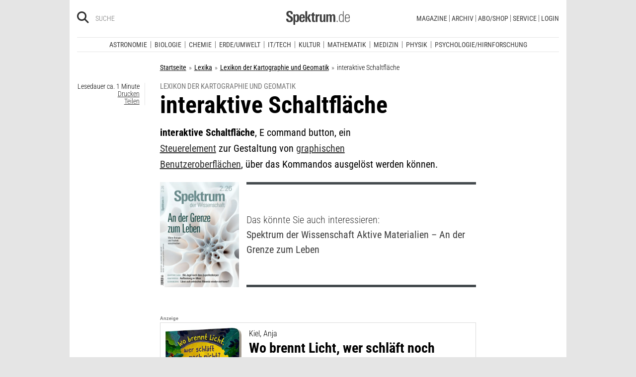

--- FILE ---
content_type: text/css; charset=UTF-8
request_url: https://frontend.poool.fr/engage/_next/static/css/3d3c4efeb4702df6.css
body_size: 25426
content:
*{--junipero-font-family:"DM Sans",sans-serif;--junipero-font-size:16px;--junipero-line-height:1.5;--junipero-titles-font-family:"Visby CF",Helvetica,sans-serif;--junipero-velvet:#5C56DF;--junipero-grapefruit:#EE7674;--junipero-sunglow:#FFB800;--junipero-lime:#7ED496;--junipero-onyx:#1A1A1A;--junipero-tundora:#424242;--junipero-mischka:#DFE1E6;--junipero-slate:#6B778C;--junipero-seashell:#FEFEFE;--junipero-concrete:#F3F3F3;--junipero-alabaster:#FCFCFC;--junipero-velvet-disabled:#D6D4F7;--junipero-velvet-background:#F6F6FD;--junipero-velvet-hover:#807BFC;--junipero-velvet-active:#4d47cb;--junipero-lime-disabled:#eaf8ee;--junipero-lime-background:#F2F9F4;--junipero-lime-hover:#a7e0b7;--junipero-lime-active:#60b678;--junipero-grapefruit-disabled:#fce9e9;--junipero-grapefruit-background:#FAEEEE;--junipero-grapefruit-hover:#f28b89;--junipero-grapefruit-active:#d36664;--junipero-sunglow-disabled:#fff4d6;--junipero-sunglow-background:#FFFAED;--junipero-sunglow-hover:#f9cb55;--junipero-sunglow-active:#ea9a00;--junipero-dark-velvet-disabled:#424078;--junipero-dark-velvet-background:#2A284B;--junipero-dark-velvet-foreground:#3C3886;--junipero-dark-lime-disabled:#51725A;--junipero-dark-lime-background:#202d24;--junipero-dark-lime-foreground:#51845F;--junipero-dark-grapefruit-disabled:#8D5454;--junipero-dark-grapefruit-background:#5E4343;--junipero-dark-grapefruit-foreground:#A45C5C;--junipero-dark-sunglow-disabled:#756333;--junipero-dark-sunglow-background:#4D4634;--junipero-dark-sunglow-foreground:#B2974B;--junipero-nevada:#646873;--junipero-gondola:#1E1E1E;--junipero-backdrop:rgba(243,243,243,0.7);--junipero-backdrop-invisible:rgba(243,243,243,0);--junipero-shadow:rgba(26,26,26,0.1);--junipero-dark-backdrop:rgba(26,26,26,0.7);--junipero-dark-backdrop-invisible:rgba(26,26,26,0);--junipero-dark-shadow:transparent}.junipero{--text-color:var(--junipero-onyx)}.junipero,.junipero input,.junipero textarea{font-family:var(--junipero-font-family);font-size:var(--junipero-font-size);line-height:var(--junipero-line-height);color:var(--text-color)}.junipero,.junipero *,.junipero :after,.junipero :before{outline:none;box-sizing:border-box}@font-face{font-family:junipero-icons;src:url(https://cdn.junipero.design/icons/v1.3.0/junipero-icons.woff2?u3reec) format("woff2");font-weight:400;font-style:normal;font-display:block}.junipero.icon{fill:none}.junipero.icon circle,.junipero.icon path{stroke:var(--icons-color);stroke-width:2px;stroke-linecap:round;stroke-linejoin:round}.junipero-icons{font-family:junipero-icons!important;font-size:24px;speak:never;font-style:normal;font-weight:400;font-variant:normal;text-transform:none;line-height:1;letter-spacing:0;-ms-font-feature-settings:"liga" 1;font-feature-settings:"liga";font-variant-ligatures:discretionary-ligatures;-webkit-font-smoothing:antialiased;-moz-osx-font-smoothing:grayscale}.junipero.secondary{font-size:.875rem}.junipero.info{font-size:.75rem}.junipero.extra{font-size:.625rem}h1.junipero,h2.junipero,h3.junipero,h4.junipero,h5.junipero,h6.junipero{font-weight:600;line-height:var(--junipero-line-height);font-family:var(--junipero-titles-font-family)}h1.junipero{font-size:3.125rem}h2.junipero{font-size:2.5rem}h3.junipero{font-size:2rem}h4.junipero{font-size:1.625rem}h5.junipero{font-size:1.375rem}h6.junipero{font-size:1.25rem}.jp-slide-in-up-appear,.jp-slide-in-up-enter{opacity:0;transform:translate3d(0,10px,0)}.jp-slide-in-up-appear-active,.jp-slide-in-up-enter-active{opacity:1;transform:translateZ(0);transition-property:opacity,transform;transition-timing-function:ease-out;transition-duration:.1s}.jp-slide-in-up-exit{opacity:1;transform:translateZ(0)}.jp-slide-in-up-exit-active{opacity:0;transform:translate3d(0,10px,0);transition-property:opacity,transform;transition-timing-function:ease-out;transition-duration:.1s}.jp-slide-in-down-appear,.jp-slide-in-down-enter{opacity:0;transform:translate3d(0,-10px,0)}.jp-slide-in-down-appear-active,.jp-slide-in-down-enter-active{opacity:1;transform:translateZ(0);transition-property:opacity,transform;transition-timing-function:ease-out;transition-duration:.1s}.jp-slide-in-down-exit{opacity:1;transform:translateZ(0)}.jp-slide-in-down-exit-active{opacity:0;transform:translate3d(0,-10px,0);transition-property:opacity,transform;transition-timing-function:ease-out;transition-duration:.1s}.jp-slide-in-up-menu-enter{opacity:0;transform:translate3d(0,10px,0)}.jp-slide-in-up-menu-enter-active{opacity:1;transform:translateZ(0);transition-property:opacity,transform;transition-timing-function:ease-out;transition-duration:.1s}.jp-slide-in-up-menu-exit{opacity:1;transform:translateZ(0)}.jp-slide-in-up-menu-exit-active{opacity:0;transform:translate3d(0,10px,0);transition-property:opacity,transform;transition-timing-function:ease-out;transition-duration:.1s}.jp-slide-in-down-menu-appear,.jp-slide-in-down-menu-enter{opacity:0;transform:translate3d(0,-10px,0)}.jp-slide-in-down-menu-appear-active,.jp-slide-in-down-menu-enter-active{opacity:1;transform:translateZ(0);transition-property:opacity,transform;transition-timing-function:ease-out;transition-duration:.1s}.jp-slide-in-down-menu-exit{opacity:1;transform:translateZ(0)}.jp-slide-in-down-menu-exit-active{opacity:0;transform:translate3d(0,-10px,0);transition-property:opacity,transform;transition-timing-function:ease-out;transition-duration:.1s}.jp-slide-in-left-modal-enter.junipero.modal .wrapper{background:var(--transition-background-exit)}.jp-slide-in-left-modal-enter.junipero.modal .wrapper .content{transform:translate3d(100%,0,0)}.jp-slide-in-left-modal-enter-active.junipero.modal .wrapper{transition:background .3s ease-in-out;background:var(--transition-background-enter)}.jp-slide-in-left-modal-enter-active.junipero.modal .wrapper .content{transition:transform .3s ease-in-out;transform:translateZ(0)}.jp-slide-in-left-modal-exit.junipero.modal .wrapper{background:var(--transition-background-enter)}.jp-slide-in-left-modal-exit.junipero.modal .wrapper .content{transform:translateZ(0)}.jp-slide-in-left-modal-exit-active.junipero.modal .wrapper{transition:background .3s ease-out;background:var(--transition-background-exit)}.jp-slide-in-left-modal-exit-active.junipero.modal .wrapper .content{transition:transform .3s ease-in-out;transform:translate3d(100%,0,0)}.jp-appear-bounce-modal-appear.junipero.modal .wrapper,.jp-appear-bounce-modal-enter.junipero.modal .wrapper{background:var(--transition-background-exit)}.jp-appear-bounce-modal-appear.junipero.modal .wrapper .content,.jp-appear-bounce-modal-enter.junipero.modal .wrapper .content{opacity:0}.jp-appear-bounce-modal-appear-active.junipero.modal .wrapper,.jp-appear-bounce-modal-enter-active.junipero.modal .wrapper{transition:background .2s ease-out;background:var(--transition-background-enter)}.jp-appear-bounce-modal-appear-active.junipero.modal .wrapper .content,.jp-appear-bounce-modal-enter-active.junipero.modal .wrapper .content{animation:jp-appear-elastic .2s ease-in-out}.jp-appear-bounce-modal-exit.junipero.modal .wrapper{background:var(--transition-background-enter)}.jp-appear-bounce-modal-exit-active.junipero.modal .wrapper{transition:background .2s ease-out;background:var(--transition-background-exit)}.jp-appear-bounce-modal-exit-active.junipero.modal .wrapper .content{animation:jp-disappear-elastic .2s ease-in-out}.jp-slide-in-up-modal-enter.junipero.modal .wrapper{background:var(--transition-background-exit)}.jp-slide-in-up-modal-enter.junipero.modal .wrapper .content{opacity:0;transform:translate3d(0,20px,0)}.jp-slide-in-up-modal-enter-active.junipero.modal .wrapper{background:var(--transition-background-enter);transition:background .15s ease-in-out}.jp-slide-in-up-modal-enter-active.junipero.modal .wrapper .content{opacity:1;transform:translateZ(0);transition:transform .2s ease-in-out .15s,opacity .2s ease-in-out .15s}.jp-slide-in-up-modal-exit.junipero.modal .wrapper{background:var(--transition-background-enter)}.jp-slide-in-up-modal-exit.junipero.modal .wrapper .content{opacity:1;transform:translateZ(0)}.jp-slide-in-up-modal-exit-active.junipero.modal .wrapper{background:var(--transition-background-exit);transition:background .15s ease-in-out .2s}.jp-slide-in-up-modal-exit-active.junipero.modal .wrapper .content{opacity:0;transform:translate3d(0,20px,0);transition:transform .2s ease-in-out,opacity .2s ease-in-out}@keyframes jp-appear-elastic{0%{opacity:0;transform:scale3d(.98,.98,.98)}50%{transform:scale3d(1.05,1.05,1.05)}to{opacity:1;transform:scaleX(1)}}@keyframes jp-disappear-elastic{0%{opacity:1;transform:scaleX(1)}to{opacity:0;transform:scale3d(.95,.95,.95)}}.junipero.abstract{--text-color:var(--junipero-slate);--invalid-color:var(--junipero-grapefruit);display:flex;color:var(--text-color);padding:8px 0;transition:color .2s ease-in-out}.junipero.abstract.invalid{color:var(--invalid-color)}.junipero.alert{--icon-background-color:var(--junipero-concrete);--icons-color:var(--junipero-slate);--title-color:var(--junipero-onyx)}.junipero.alert .card{display:flex;gap:10px;cursor:pointer;padding:10px}.junipero.alert .type-icon{display:flex;align-items:center;justify-content:center;flex:0 0 50px;width:50px;height:50px;border-radius:50%;background:var(--icon-background-color);color:var(--icons-color)}.junipero.alert .content{flex:1 1 auto;margin-top:4px}.junipero.alert .close{flex-shrink:0}.junipero.alert h6{margin:0;color:var(--title-color)}.junipero.alert.primary{--icon-background-color:var(--junipero-velvet-disabled);--title-color:var(--junipero-velvet);--icons-color:var(--junipero-velvet)}.junipero.alert.success{--icon-background-color:var(--junipero-lime-disabled);--title-color:var(--junipero-lime);--icons-color:var(--junipero-lime)}.junipero.alert.warning{--icon-background-color:var(--junipero-sunglow-disabled);--title-color:var(--junipero-sunglow);--icons-color:var(--junipero-sunglow)}.junipero.alert.danger{--icon-background-color:var(--junipero-grapefruit-disabled);--title-color:var(--junipero-grapefruit);--icons-color:var(--junipero-grapefruit)}.junipero.badge{--background-color:var(--junipero-concrete);--text-color:var(--junipero-onyx);background:var(--background-color);color:var(--text-color);border-radius:20px;display:inline-flex;align-items:center;height:20px;justify-content:center;padding:3px 8px;gap:8px;min-width:20px}.junipero.badge.primary{--background-color:var(--junipero-velvet);--text-color:var(--junipero-seashell)}.junipero.badge.danger{--background-color:var(--junipero-grapefruit);--text-color:var(--junipero-seashell)}.junipero.badge.warning{--background-color:var(--junipero-sunglow);--text-color:var(--junipero-seashell)}.junipero.badge.success{--background-color:var(--junipero-lime);--text-color:var(--junipero-seashell)}.junipero.breadcrumb{--main-color:var(--junipero-velvet);--separator-color:var(--junipero-mischka);display:flex;align-items:center;gap:8px}.junipero.breadcrumb a.item{color:inherit}.junipero.breadcrumb .item{display:inline-flex;gap:8px;align-items:center}.junipero.breadcrumb .item:after{content:"/";color:var(--separator-color);display:inline}.junipero.breadcrumb .item:last-child{color:var(--main-color)}.junipero.breadcrumb .item:last-child:after{display:none;content:""}.junipero.breadcrumb a.item{cursor:pointer;text-decoration:none}.junipero.button{--main-color:var(--junipero-mischka);--text-color:var(--junipero-onyx);--border-color:var(--junipero-velvet);--hover-color:var(--junipero-concrete);--active-color:var(--junipero-mischka);display:inline-flex;gap:8px;align-items:center;justify-content:center;padding:8px 20px;border-radius:4px;background:var(--main-color);color:var(--text-color);border:none;outline:none;text-decoration:none;transition:box-shadow .1s ease-in-out,background .1s ease-in-out}.junipero.button:focus-within:not(:disabled):not(.disabled),.junipero.button:focus:not(:disabled):not(.disabled){box-shadow:0 0 0 2px var(--border-color)}.junipero.button:hover:not(:disabled):not(.disabled){background:var(--hover-color)}.junipero.button:active:not(:disabled):not(.disabled){background:var(--active-color)}.junipero.button.disabled,.junipero.button:disabled{opacity:.5;pointer-events:none}.junipero.button.subtle{--main-color:transparent}.junipero.button.primary{--main-color:var(--junipero-velvet);--text-color:var(--junipero-seashell);--border-color:var(--junipero-velvet-hover);--hover-color:var(--junipero-velvet-hover);--active-color:var(--junipero-velvet-active)}.junipero.button.warning{--main-color:var(--junipero-sunglow);--text-color:var(--junipero-seashell);--border-color:var(--junipero-sunglow-hover);--hover-color:var(--junipero-sunglow-hover);--active-color:var(--junipero-sunglow-active)}.junipero.button.danger{--main-color:var(--junipero-grapefruit);--text-color:var(--junipero-seashell);--border-color:var(--junipero-grapefruit-hover);--hover-color:var(--junipero-grapefruit-hover);--active-color:var(--junipero-grapefruit-active)}.junipero.button.success{--main-color:var(--junipero-lime);--text-color:var(--junipero-seashell);--border-color:var(--junipero-lime-hover);--hover-color:var(--junipero-lime-hover);--active-color:var(--junipero-lime-active)}.junipero.button:not(.subtle) .junipero.spinner{--foreground-color:var(--main-color);--background-color:var(--text-color)}.junipero.calendar{--main-color:var(--junipero-velvet);--icons-color:var(--junipero-slate);--text-color:var(--junipero-onyx);--inactive-text-color:var(--junipero-mischka);--selected-text-color:var(--junipero-seashell);--hover-color:var(--junipero-velvet-background);--secondary-text-color:var(--junipero-slate);display:block;min-width:250px}.junipero.calendar .calendar-header{display:flex;align-items:center;justify-content:space-between;margin-bottom:10px}.junipero.calendar .calendar-header .navigation{display:flex;align-items:center;gap:15px}.junipero.calendar .calendar-header .navigation .icon{cursor:pointer}.junipero.calendar .calendar-header .navigation .icon:hover{--icons-color:var(--main-color)}.junipero.calendar .calendar-header .current-month{padding:5px;-webkit-user-select:none;-moz-user-select:none;user-select:none}.junipero.calendar .calendar-body{display:grid;grid-template-columns:repeat(7,1fr);gap:8px}.junipero.calendar .calendar-body .week-day{text-align:center;color:var(--secondary-text-color);-webkit-user-select:none;-moz-user-select:none;user-select:none}.junipero.calendar .calendar-body .day{display:inline;text-align:center;padding:5px 0;border-radius:4px;text-decoration:none;cursor:pointer;-webkit-user-select:none;-moz-user-select:none;user-select:none}.junipero.calendar .calendar-body .day.inactive{color:var(--inactive-text-color);opacity:.5}.junipero.calendar .calendar-body .day.active{color:var(--selected-text-color)}.junipero.calendar .calendar-body .day.disabled,.junipero.calendar .calendar-body .day.inactive.disabled{opacity:.2;pointer-events:none}.junipero.calendar .day{color:var(--text-color)}.junipero.calendar .day:hover{background:var(--hover-color)}.junipero.calendar .day.active{background:var(--main-color)}.junipero.card{--background-color:var(--junipero-seashell);--shadow-color:var(--junipero-shadow);display:block;border-radius:10px;padding:20px;background:var(--background-color);box-shadow:0 4px 30px -7px var(--shadow-color)}.junipero.card.with-list{padding:0}.junipero.card.with-list .junipero.list{width:100%}.junipero.chart{--main-color:var(--junipero-velvet);--secondary-color:var(--junipero-velvet-disabled);--grid-color:var(--junipero-mischka);--axis-text-color:var(--junipero-slate);--gradient-stop-color:rgba(255,255,255,0);--dot-border-color:var(--junipero-seashell);overflow:visible}.junipero.chart .axis .ticks{color:var(--axis-text-color)}.junipero.chart .axis .ticks .tick line{stroke:rgba(0,0,0,0)}.junipero.chart .axis.bottom text{transform:translate(-10px,10px) rotate(-65deg);text-anchor:end}.junipero.chart .grid{pointer-events:none}.junipero.chart .grid line{stroke:var(--grid-color)}.junipero.chart .curve,.junipero.chart .curve .dot{pointer-events:none}.junipero.chart .curve .dot circle{fill:var(--main-color);stroke:var(--dot-border-color);stroke-width:4px}.junipero.chart .curve .line{fill:none;stroke:var(--main-color);stroke-width:4px;stroke-linecap:round}.junipero.chart .curve .area{stroke:none}.junipero.chart .bar .serie rect{fill:var(--main-color)}.junipero.chart .bar .serie:nth-child(2){--main-color:var(--secondary-color)}.junipero.chart .marker{pointer-events:none;stroke:var(--main-color);stroke-width:1px;stroke-dasharray:5px}.junipero.chart-tooltip{pointer-events:none;transform:translateY(-10px)}.junipero.dropdown{display:inline-flex}.junipero.dropdown .menu-inner,.junipero.dropdown-menu .menu-inner{--main-color:var(--junipero-velvet);--secondary-color:var(--junipero-slate);--background-color:var(--junipero-seashell);--border-color:var(--junipero-mischka);--shadow-color:rgba(26,26,26,0.1);--item-background:var(--junipero-velvet-background);padding:10px 0;border-radius:4px;background:var(--background-color);box-shadow:0 0 0 2px var(--border-color),0 4px 30px -7px var(--shadow-color);list-style:none;margin:0;min-width:200px}.junipero.dropdown .menu-inner .dropdown-group,.junipero.dropdown-menu .menu-inner .dropdown-group{margin-bottom:10px}.junipero.dropdown .menu-inner .dropdown-group:last-child,.junipero.dropdown-menu .menu-inner .dropdown-group:last-child{margin-bottom:0}.junipero.dropdown .menu-inner .dropdown-group .group-title,.junipero.dropdown-menu .menu-inner .dropdown-group .group-title{padding:5px 10px;color:var(--secondary-color)}.junipero.dropdown .menu-inner .dropdown-item>.dropdown-link,.junipero.dropdown .menu-inner .dropdown-item>a,.junipero.dropdown-menu .menu-inner .dropdown-item>.dropdown-link,.junipero.dropdown-menu .menu-inner .dropdown-item>a{display:flex;padding:5px 10px;text-decoration:none;cursor:pointer;gap:8px;align-items:center}.junipero.dropdown .menu-inner .dropdown-item.active>.dropdown-link,.junipero.dropdown .menu-inner .dropdown-item.active>a,.junipero.dropdown .menu-inner .dropdown-item:hover>.dropdown-link,.junipero.dropdown .menu-inner .dropdown-item:hover>a,.junipero.dropdown-menu .menu-inner .dropdown-item.active>.dropdown-link,.junipero.dropdown-menu .menu-inner .dropdown-item.active>a,.junipero.dropdown-menu .menu-inner .dropdown-item:hover>.dropdown-link,.junipero.dropdown-menu .menu-inner .dropdown-item:hover>a{background:var(--item-background);color:var(--main-color)}.junipero.infinite-canvas{--dots-color:var(--junipero-mischka);position:relative}.junipero.infinite-canvas.cursor-mode-pan{cursor:grab}.junipero.infinite-canvas.cursor-mode-pan.panning,.junipero.infinite-canvas.cursor-mode-pan.panning .infinite-canvas-content{cursor:grabbing}.junipero.infinite-canvas.cursor-mode-pan .infinite-canvas-content{cursor:grab;pointer-events:none;-webkit-user-select:none;-moz-user-select:none;user-select:none}.junipero.infinite-canvas .infinite-canvas-content{position:relative;z-index:1;overflow:visible}.junipero.infinite-canvas .infinite-canvas-background{position:absolute;inset:0;z-index:0;width:100%;height:100%;pointer-events:none}.junipero.label{--text-color:var(--junipero-slate);--invalid-color:var(--junipero-grapefruit);display:flex;color:var(--text-color);padding:8px 0;transition:color .2s ease-in-out}.junipero.label.invalid{--text-color:var(--invalid-color)}.junipero.list{--column-color:var(--junipero-slate);--icons-color:var(--junipero-slate);--border-color:var(--junipero-mischka);border-spacing:0}.junipero.list tr:last-child td{border:none}.junipero.list td,.junipero.list th{padding:10px 20px;text-align:left;border-bottom:1px solid var(--border-color)}.junipero.list th{font-weight:400}.junipero.list th,.junipero.list th a,.junipero.list th a .junipero{color:var(--column-color)}.junipero.list th a{text-decoration:none;display:flex;align-items:center;gap:4px}.junipero.modal{--background-color:var(--junipero-backdrop);--foreground-color:var(--junipero-seashell);--icons-color:var(--junipero-onyx);--border-color:transparent;--transition-background-exit:var(--junipero-backdrop-invisible);--transition-background-enter:var(--junipero-backdrop);--shadow-color:var(--junipero-shadow);position:fixed;top:0;right:0;bottom:0;left:0;overflow:auto;display:block}.junipero.modal>.wrapper{width:100%;height:100%;position:absolute;z-index:2;padding:50px;background:var(--background-color);overflow:auto;display:flex;align-items:center;justify-content:center}.junipero.modal>.wrapper>.content{width:700px;max-width:100%;background:var(--foreground-color);min-height:500px;position:relative;z-index:3;border:none;border-radius:10px;margin:0 auto;padding:20px;box-shadow:0 0 0 1px var(--border-color),0 4px 30px -7px var(--shadow-color)}.junipero.modal>.wrapper>.content>a.close{display:flex;position:absolute;cursor:pointer;top:10px;right:10px}.junipero.modal.panel>.wrapper{padding:0;justify-content:flex-end;overflow:hidden}.junipero.modal.panel>.wrapper>.content{height:100%;overflow:auto;margin:0;border-radius:0}.junipero.spinner{--background-color:var(--junipero-slate);--foreground-color:var(--junipero-seashell);width:20px;height:20px;border-radius:50%;display:inline-flex;animation:junipero-spinner-rotate .5s linear infinite;background:conic-gradient(from 90deg at 50% 50%,var(--background-color) 0deg,transparent 300deg);position:relative}.junipero.spinner:before{background:var(--foreground-color);width:70%;height:70%;border-radius:50%;content:"";margin:auto;position:absolute;top:50%;left:50%;transform:translate(-50%,-50%);z-index:2}.junipero.spinner.primary{--background-color:var(--junipero-velvet);--foreground-color:var(--junipero-seashell)}.junipero.spinner.warning{--background-color:var(--junipero-sunglow);--foreground-color:var(--junipero-seashell)}.junipero.spinner.danger{--background-color:var(--junipero-grapefruit);--foreground-color:var(--junipero-seashell)}.junipero.spinner.success{--background-color:var(--junipero-lime);--foreground-color:var(--junipero-seashell)}.junipero.spinner.small{width:12px;height:12px}@keyframes junipero-spinner-rotate{0%{transform:rotate(0)}to{transform:rotate(-1turn)}}.junipero.stepper{--main-color:var(--junipero-velvet);--current-color:var(--junipero-velvet-hover);--disabled-color:var(--junipero-velvet-disabled);--icons-color:var(--junipero-seashell);display:flex;justify-content:space-around;padding:30px 0}.junipero.stepper .step{display:flex;align-items:center;flex-grow:1}.junipero.stepper .step:after{content:"";margin:5px;width:100%;height:1px;background:var(--main-color)}.junipero.stepper .step:last-child{flex-grow:0}.junipero.stepper .step:last-child:after{display:none}.junipero.stepper .step .content,.junipero.stepper .step .step-icon{display:flex;justify-content:center}.junipero.stepper .step .step-icon{align-items:center;width:30px;height:30px;border-radius:50%;background-color:rgba(0,0,0,0);overflow:hidden}.junipero.stepper .step .step-icon:after{content:"";width:8px;height:8px;border-radius:50%;background-color:var(--disabled-color)}.junipero.stepper .step .step-icon .junipero.icon.check{width:14px;height:10px}.junipero.stepper .step .step-details{background:none;position:absolute;display:flex;text-align:center;flex-direction:column;color:var(--disabled-color);font-size:10px;min-width:50px;margin-top:35px;white-space:nowrap}.junipero.stepper .step.active .step-icon{background-color:var(--current-color)}.junipero.stepper .step.active .step-icon:after{background-color:var(--icons-color)}.junipero.stepper .step.active .step-details{color:var(--current-color)}.junipero.stepper .step.completed .step-icon{color:var(--icons-color);background-color:var(--main-color)}.junipero.stepper .step.completed .step-icon:after{display:none}.junipero.stepper .step.completed .step-details{color:var(--main-color)}.junipero.tabs{--main-color:var(--junipero-velvet);--secondary-color:var(--junipero-mischka);--background-color:var(--junipero-velvet-background)}.junipero.tabs .titles{list-style:none;display:flex;padding:0;align-items:center;justify-content:flex-start;gap:0;margin:0 0 15px}.junipero.tabs .titles li{position:relative;padding-bottom:10px}.junipero.tabs .titles li:first-child:before{border-radius:2px 0 0 2px}.junipero.tabs .titles li:last-child:before{border-radius:0 2px 2px 0}.junipero.tabs .titles li:after,.junipero.tabs .titles li:before{content:"";width:100%;height:2px;display:block;position:absolute;bottom:0;left:0;background:var(--secondary-color)}.junipero.tabs .titles li:after{display:none;border-radius:2px}.junipero.tabs .titles li a{padding:4px 20px;display:inline-flex;align-items:center;gap:8px;color:var(--main-color);text-decoration:none;border-radius:20px}.junipero.tabs .titles li.active:after{display:block;background:var(--main-color)}.junipero.tabs .titles li.active a,.junipero.tag{background:var(--background-color)}.junipero.tag{--background-color:var(--junipero-concrete);--text-color:var(--junipero-onyx);padding:2px 6px;border-radius:4px;color:var(--text-color);display:inline-flex;align-items:center;align-content:center;gap:8px}.junipero.tag.primary{--background-color:var(--junipero-velvet);--text-color:var(--junipero-seashell)}.junipero.tag.danger{--background-color:var(--junipero-grapefruit);--text-color:var(--junipero-seashell)}.junipero.tag.warning{--background-color:var(--junipero-sunglow);--text-color:var(--junipero-seashell)}.junipero.tag.success{--background-color:var(--junipero-lime);--text-color:var(--junipero-seashell)}.junipero.tag .remove{--icons-color:var(--text-color);cursor:pointer}.junipero.toast{--background-color:var(--junipero-onyx);--text-color:var(--junipero-seashell);--countdown-color:var(--junipero-velvet);background:var(--background-color);border-radius:8px;padding:5px 20px;display:inline-flex;color:var(--text-color);cursor:pointer;position:relative;width:-moz-fit-content;width:fit-content;overflow:hidden;pointer-events:all}.junipero.toast .countdown{display:block;width:100%;height:2px;background:var(--countdown-color);position:absolute;bottom:0;left:0;animation:jp-toast-countdown 3s linear forwards}@keyframes jp-toast-countdown{0%{width:100%}to{width:0}}.junipero.toasts{display:flex;flex-direction:column;gap:8px;width:-moz-fit-content;width:fit-content;pointer-events:none}.junipero.tooltip{--background-color:var(--junipero-onyx);--text-color:var(--junipero-seashell);--border-color:transparent}.junipero.tooltip .tooltip-inner{background:var(--background-color);box-shadow:0 0 0 1px var(--border-color);border-radius:8px;padding:5px 20px;display:flex;color:var(--text-color);pointer-events:none;max-width:250px}.junipero.toggle-field{--main-color:var(--junipero-velvet);--border-color:var(--junipero-velvet-hover);--background-color:var(--junipero-concrete);--handle-color:var(--junipero-seashell);display:flex;outline:none;align-items:center;gap:10px}.junipero.toggle-field.disabled{opacity:.5}.junipero.toggle-field input{display:none}.junipero.toggle-field .inner{width:40px;height:20px;border-radius:20px;position:relative;transition-property:box-shadow,background;transition-duration:.1s;transition-timing-function:ease-in-out;padding:2px;cursor:pointer;background:var(--background-color)}.junipero.toggle-field .inner .handle{background:var(--handle-color);width:16px;height:16px;border-radius:100%;position:relative;left:0;top:0;transition-property:left,transform;transition-duration:.1s;transition-timing-function:ease-in-out}.junipero.toggle-field .label{flex-basis:0;flex-grow:1}.junipero.toggle-field.checked .inner{background-color:var(--main-color)}.junipero.toggle-field.checked .inner .handle{transform:translateX(-100%);left:100%}.junipero.toggle-field:focus:not(.disabled) .inner{box-shadow:0 0 0 2px var(--border-color)}.junipero.touchable-zone{--background-color:var(--junipero-concrete);--text-color:var(--junipero-slate);--hover-color:var(--junipero-mischka);--active-color:var(--junipero-concrete);cursor:pointer;border-radius:4px;background-color:var(--background-color);color:var(--text-color);display:inline-flex;width:350px;height:130px;-webkit-user-select:none;-moz-user-select:none;user-select:none;align-items:center;justify-content:center}.junipero.touchable-zone:hover{background-color:var(--hover-color)}.junipero.touchable-zone:hover:active{background-color:var(--active-color)}.junipero.slider{--main-color:var(--junipero-velvet);--border-color:var(--junipero-mischka);--background-color:var(--junipero-concrete);--active-color:var(--junipero-velvet-active);--handle-color:var(--junipero-seashell);display:inline-flex;width:auto;min-width:250px;position:relative;padding:0 8px}.junipero.slider .fill,.junipero.slider .slide:after{height:8px;display:block;position:absolute;left:0;top:calc(50% - 4px);border-radius:2px}.junipero.slider .slide{width:calc(100% - 16px);position:absolute;height:16px;overflow:visible;left:8px;top:0}.junipero.slider .slide:after{content:"";width:100%;background:var(--background-color);z-index:1}.junipero.slider .fill{height:8px;background:var(--main-color);z-index:2;max-width:100%}.junipero.slider .handle{width:16px;height:16px;background:var(--handle-color);box-shadow:0 0 0 2px var(--border-color);transition:box-shadow .2s ease-in-out;border-radius:4px;position:relative;z-index:3;left:-8px;cursor:grab}.junipero.slider .handle.moving{cursor:grabbing}.junipero.slider .handle:focus{--border-color:var(--main-color)}.junipero.checkbox-field{--icons-color:var(--junipero-seashell);--main-color:var(--junipero-velvet);--border-color:var(--junipero-mischka);--background-color:var(--junipero-alabaster);--hover-color:var(--junipero-concrete);--active-color:var(--junipero-velvet-background);--invalid-color:var(--junipero-grapefruit);display:flex;align-items:center;gap:8px}.junipero.checkbox-field input{display:none}.junipero.checkbox-field input:checked+.inner{background:var(--main-color);box-shadow:0 0 0 2px var(--main-color)}.junipero.checkbox-field input:checked+.inner .icon.check{opacity:1}.junipero.checkbox-field .inner{width:12px;height:12px;border-radius:2px;box-shadow:0 0 0 2px var(--border-color);display:inline-flex;align-items:center;justify-content:center;background:var(--background-color)}.junipero.checkbox-field .inner .icon.check{opacity:0}.junipero.checkbox-field:hover:not(.disabled){--background-color:var(--hover-color)}.junipero.checkbox-field:focus-within:not(.disabled),.junipero.checkbox-field:focus:not(.disabled){--border-color:var(--main-color)}.junipero.checkbox-field:active:not(.disabled){--background-color:var(--active-color)}.junipero.checkbox-field.invalid.dirty:not(.disabled):not(:focus):not(:focus-within){--border-color:var(--invalid-color)}.junipero.checkbox-field.disabled{opacity:.5}.junipero.checkbox-field .content{flex:1 0 auto;max-width:100%}.junipero.code-field{--main-color:var(--junipero-velvet);--border-color:var(--junipero-mischka);--invalid-color:var(--junipero-grapefruit);--background-color:var(--junipero-seashell);display:inline-flex;align-items:stretch;gap:10px}.junipero.code-field.disabled{opacity:.5;cursor:default}.junipero.code-field input{-webkit-appearance:none;-moz-appearance:none;appearance:none;display:inline-flex;flex:1;padding:10px;border:none;border-radius:4px;box-shadow:0 0 0 2px var(--border-color);transition:box-shadow .2s ease-in-out;text-align:center;background:var(--background-color)}.junipero.code-field input:focus,.junipero.code-field input:focus-within{--border-color:var(--junipero-velvet)}.junipero.code-field.invalid.dirty:not(.focused) input:not(:focus),.junipero.code-field.invalid.dirty:not(.focused) input:not(:focus-within){--border-color:var(--invalid-color)}.junipero.color-field{--main-color:var(--junipero-velvet);--pigment-background-color:var(--junipero-mischka);--pigment-border-color:var(--junipero-seashell)}.junipero.color-field.moving .text-field input{-webkit-user-select:none;-moz-user-select:none;user-select:none}.junipero.color-field.opened .text-field .field{--border-color:var(--main-color)}.junipero.color-field .inner{position:relative;flex:1;display:inline-flex}.junipero.color-field .inner .text-field{flex:1}.junipero.color-field .inner .text-field input{flex:1;padding-right:20px}.junipero.color-field .inner .pigment{position:absolute;right:10px;top:50%;display:block;cursor:pointer;width:12px;height:12px;border-radius:50%;background:var(--pigment-background-color);box-shadow:0 0 0 2px var(--pigment-border-color),0 2px 7px 1px rgba(0,0,0,.15);transform:translateY(-50%)}.junipero.color-field .menu-inner,.junipero.color-menu .menu-inner{padding:0}.junipero.color-field .menu-inner .color-wheel .lightness,.junipero.color-menu .menu-inner .color-wheel .lightness{overflow:visible;background-image:url("[data-uri]");background-repeat:no-repeat;background-size:cover;padding-top:56.52%;width:100%;position:relative;border-radius:4px 4px 0 0}.junipero.color-field .menu-inner .color-wheel .lightness a.handle,.junipero.color-menu .menu-inner .color-wheel .lightness a.handle{width:12px;height:12px;border-radius:50%;border:2px solid var(--junipero-seashell);display:block;position:absolute;top:-6px;left:-6px;box-shadow:0 2px 7px 1px rgba(0,0,0,.15)}.junipero.color-field .menu-inner .color-wheel .controls,.junipero.color-menu .menu-inner .color-wheel .controls{display:flex;align-items:center;padding:10px;gap:15px;flex-wrap:wrap}.junipero.color-field .menu-inner .color-wheel .controls .color-preview,.junipero.color-menu .menu-inner .color-wheel .controls .color-preview{background-image:url("[data-uri]");width:36px;height:36px;background-repeat:no-repeat;border-radius:4px}.junipero.color-field .menu-inner .color-wheel .controls .color-preview .preview-inner,.junipero.color-menu .menu-inner .color-wheel .controls .color-preview .preview-inner{width:100%;height:100%;border-radius:4px;border:2px solid rgba(0,0,0,.1)}.junipero.color-field .menu-inner .color-wheel .controls .sliders,.junipero.color-menu .menu-inner .color-wheel .controls .sliders{flex:1;display:flex;flex-direction:column;gap:10px}.junipero.color-field .menu-inner .color-wheel .controls .hue,.junipero.color-menu .menu-inner .color-wheel .controls .hue{background-image:url("[data-uri]")}.junipero.color-field .menu-inner .color-wheel .controls .alpha,.junipero.color-menu .menu-inner .color-wheel .controls .alpha{background-image:url("[data-uri]")}.junipero.color-field .menu-inner .color-wheel .controls .alpha,.junipero.color-field .menu-inner .color-wheel .controls .hue,.junipero.color-menu .menu-inner .color-wheel .controls .alpha,.junipero.color-menu .menu-inner .color-wheel .controls .hue{border-radius:8px;width:100%;height:14px;background-repeat:no-repeat;background-size:100% 100%;display:flex;align-items:center;overflow:visible}.junipero.color-field .menu-inner .color-wheel .controls .alpha .handle,.junipero.color-field .menu-inner .color-wheel .controls .hue .handle,.junipero.color-menu .menu-inner .color-wheel .controls .alpha .handle,.junipero.color-menu .menu-inner .color-wheel .controls .hue .handle{width:8px;height:16px;border-radius:2px;border:2px solid var(--junipero-seashell);display:block;position:relative;left:-4px;box-shadow:0 2px 7px 1px rgba(0,0,0,.15)}.junipero.calendar-menu,.junipero.date-field{--main-color:var(--junipero-velvet);--border-color:var(--junipero-mischka);--icons-color:var(--junipero-slate);--placeholder-color:var(--junipero-slate);--invalid-color:var(--junipero-grapefruit);--text-color:var(--junipero-onyx);--secondary-text-color:var(--junipero-tundora);--time-background-color:var(--junipero-concrete);--time-placeholder-color:var(--junipero-slate);--background-color:var(--junipero-seashell)}.junipero.date-field{display:inline-flex;min-width:250px}.junipero.date-field.disabled{opacity:.5}.junipero.date-field.disabled .field,.junipero.date-field.disabled .field .icon.remove,.junipero.date-field.disabled .field .icons .icon.remove{cursor:default}.junipero.date-field.opened .field,.junipero.date-field:focus-within .field{box-shadow:0 0 0 2px var(--main-color)}.junipero.date-field.opened .arrows,.junipero.date-field:focus-within .arrows{--icons-color:var(--main-color)}.junipero.date-field.invalid.dirty:not(:focus-within):not(.opened):not(.focused){--border-color:var(--invalid-color)}.junipero.date-field.invalid.dirty:not(:focus-within):not(.opened):not(.focused) .arrows{--icons-color:var(--invalid-color)}.junipero.date-field .field{display:flex;border-radius:4px;box-shadow:0 0 0 2px var(--border-color);transition:box-shadow .2s ease-in-out;position:relative;padding:10px 30px 10px 10px;flex-wrap:wrap;gap:10px;width:100%;cursor:default;background:var(--background-color)}.junipero.date-field .field input{border:none;outline:none;display:block;padding:0;width:calc(100% - 20px);overflow:hidden;text-overflow:ellipsis;pointer-events:none;background:none}.junipero.date-field .field input::-moz-placeholder{color:var(--placeholder-color);opacity:1;-webkit-user-select:none;-moz-user-select:none;user-select:none}.junipero.date-field .field input::placeholder{color:var(--placeholder-color);opacity:1;-webkit-user-select:none;-moz-user-select:none;user-select:none}.junipero.date-field .field .icons{position:absolute;right:10px;display:flex;align-items:center;top:15px;height:13px;gap:10px}.junipero.date-field .field .icons .icon{cursor:default}.junipero.date-field .field .icons .icon.arrows{transition:color .2s ease-in-out}.junipero.date-field .field .icons .icon.remove{cursor:pointer}.junipero.calendar-menu .menu-inner,.junipero.date-field .menu-inner{--icons-color:var(--secondary-text-color);width:280px;padding:10px}.junipero.calendar-menu .menu-inner .time-field,.junipero.date-field .menu-inner .time-field{margin-top:20px;position:relative}.junipero.calendar-menu .menu-inner .time-field .icon,.junipero.date-field .menu-inner .time-field .icon{--icons-color:var(--time-placeholder-color);position:absolute;top:50%;transform:translateY(-50%);left:10px;pointer-events:none}.junipero.calendar-menu .menu-inner .time-field input,.junipero.date-field .menu-inner .time-field input{-webkit-appearance:none;-moz-appearance:none;appearance:none;background:var(--time-background-color);border:none;border-radius:4px;padding:5px 10px 5px 40px;width:100%}.junipero.calendar-menu .menu-inner .time-field input::-moz-placeholder,.junipero.date-field .menu-inner .time-field input::-moz-placeholder{color:var(--time-placeholder-color);opacity:1;-webkit-user-select:none;-moz-user-select:none;user-select:none}.junipero.calendar-menu .menu-inner .time-field input::placeholder,.junipero.date-field .menu-inner .time-field input::placeholder{color:var(--time-placeholder-color);opacity:1;-webkit-user-select:none;-moz-user-select:none;user-select:none}.junipero.field-addon{--main-color:var(--junipero-velvet);--background-color:var(--junipero-mischka);--text-color:var(--junipero-slate);--focus-text-color:var(--junipero-seashell);display:flex;align-items:center;background:var(--background-color);color:var(--text-color);border-radius:4px;padding:0 10px;transition-property:background,color,box-shadow;transition-duration:.2s;transition-timing-function:ease-in-out;box-shadow:0 0 0 2px var(--background-color)}.junipero.field-addon.focused{background:var(--main-color);color:var(--focus-text-color);box-shadow:0 0 0 2px var(--main-color)}.junipero.field-group{display:flex;align-items:stretch;width:-moz-fit-content;width:fit-content;gap:2px}.junipero.field-group .junipero.button,.junipero.field-group .junipero.color-field,.junipero.field-group .junipero.color-field .field,.junipero.field-group .junipero.date-field,.junipero.field-group .junipero.select-field,.junipero.field-group .junipero.select-field .field,.junipero.field-group .junipero.text-field{position:relative;z-index:2}.junipero.field-group .junipero.button:not(.last)+.junipero.button:not(.submit):disabled,.junipero.field-group .junipero.color-field:not(.last)+.junipero.button:not(.submit):disabled,.junipero.field-group .junipero.date-field:not(.last)+.junipero.button:not(.submit):disabled,.junipero.field-group .junipero.select-field:not(.last)+.junipero.button:not(.submit):disabled,.junipero.field-group .junipero.text-field:not(.last)+.junipero.button:not(.submit):disabled{margin-left:2px}.junipero.field-group .junipero.button:not(:first-child):not(.submit):not(.first) .field,.junipero.field-group .junipero.button:not(:first-child):not(.submit):not(.first).button,.junipero.field-group .junipero.color-field:not(:first-child):not(.submit):not(.first) .field,.junipero.field-group .junipero.color-field:not(:first-child):not(.submit):not(.first).button,.junipero.field-group .junipero.date-field:not(:first-child):not(.submit):not(.first) .field,.junipero.field-group .junipero.date-field:not(:first-child):not(.submit):not(.first).button,.junipero.field-group .junipero.select-field:not(:first-child):not(.submit):not(.first) .field,.junipero.field-group .junipero.select-field:not(:first-child):not(.submit):not(.first).button,.junipero.field-group .junipero.text-field:not(:first-child):not(.submit):not(.first) .field,.junipero.field-group .junipero.text-field:not(:first-child):not(.submit):not(.first).button{border-top-left-radius:0;border-bottom-left-radius:0}.junipero.field-group .junipero.button:not(:last-child):not(.submit):not(.last) .field,.junipero.field-group .junipero.button:not(:last-child):not(.submit):not(.last).button,.junipero.field-group .junipero.color-field:not(:last-child):not(.submit):not(.last) .field,.junipero.field-group .junipero.color-field:not(:last-child):not(.submit):not(.last).button,.junipero.field-group .junipero.date-field:not(:last-child):not(.submit):not(.last) .field,.junipero.field-group .junipero.date-field:not(:last-child):not(.submit):not(.last).button,.junipero.field-group .junipero.select-field:not(:last-child):not(.submit):not(.last) .field,.junipero.field-group .junipero.select-field:not(:last-child):not(.submit):not(.last).button,.junipero.field-group .junipero.text-field:not(:last-child):not(.submit):not(.last) .field,.junipero.field-group .junipero.text-field:not(:last-child):not(.submit):not(.last).button{border-top-right-radius:0;border-bottom-right-radius:0}.junipero.field-group .junipero.field-addon{position:relative;z-index:1}.junipero.field-group .junipero.field-addon:not(.last)+.junipero.button:not(.submit):disabled{margin-left:2px}.junipero.field-group .junipero.field-addon:not(:first-child):not(.first){border-top-left-radius:0;border-bottom-left-radius:0}.junipero.field-group .junipero.field-addon:not(:last-child):not(.last){border-top-right-radius:0;border-bottom-right-radius:0}.junipero.field-group .junipero.button{box-shadow:0 0 0 2px var(--main-color)}.junipero.field-group .junipero.button.submit{margin-left:10px}.junipero.field-group .junipero.button:hover:not(:disabled):not(.disabled){box-shadow:0 0 0 2px var(--hover-color)}.junipero.field-group .junipero.button:active:not(:disabled):not(.disabled){box-shadow:0 0 0 2px var(--active-color)}.junipero.field-group .junipero.focused{z-index:3}.junipero.field-group .junipero .pigment{z-index:4}.junipero.field-group .junipero.dropdown-menu,.junipero.field-group .junipero.tooltip{z-index:5}.junipero.select-field{--main-color:var(--junipero-velvet);--border-color:var(--junipero-mischka);--focus-border-color:var(--junipero-velvet);--icons-color:var(--junipero-slate);--placeholder-color:var(--junipero-slate);--invalid-color:var(--junipero-grapefruit);--spinner-color:var(--junipero-velvet);--background-color:var(--junipero-seashell);--no-options-color:var(--junipero-slate);display:inline-flex;min-width:250px}.junipero.select-field.disabled{opacity:.5}.junipero.select-field.disabled .field,.junipero.select-field.disabled .field .icon.remove,.junipero.select-field.disabled .field .icons .icon.remove,.junipero.select-field.disabled .field input{cursor:default}.junipero.select-field.opened .arrows,.junipero.select-field:focus-within .arrows{--icons-color:var(--main-color)}.junipero.select-field.opened .field,.junipero.select-field:focus-within .field{box-shadow:0 0 0 2px var(--focus-border-color)}.junipero.select-field.invalid.dirty:not(:focus-within):not(.opened):not(.focused){--border-color:var(--invalid-color)}.junipero.select-field.invalid.dirty:not(:focus-within):not(.opened):not(.focused) .arrows{--icons-color:var(--invalid-color)}.junipero.select-field.invalid.dirty:not(:focus-within):not(.opened):not(.focused) .text-field{--border-color:var(--invalid-color)}.junipero.select-field.multiple:not(.empty) .field{padding:10px 50px 10px 10px}.junipero.select-field.searchable .field input{pointer-events:auto}.junipero.select-field.searchable.empty .field,.junipero.select-field.searchable.empty .field input{cursor:text}.junipero.select-field .field{display:flex;border-radius:4px;box-shadow:0 0 0 2px var(--border-color);background:var(--background-color);transition:box-shadow .2s ease-in-out;position:relative;padding:10px 30px 10px 10px;flex-wrap:wrap;gap:10px;width:100%;cursor:default}.junipero.select-field .field input{border:none;outline:none;display:block;background:rgba(0,0,0,0);padding:0;cursor:default;flex:1;pointer-events:none}.junipero.select-field .field input::-moz-placeholder{color:var(--placeholder-color);opacity:1;-webkit-user-select:none;-moz-user-select:none;user-select:none}.junipero.select-field .field input::placeholder{color:var(--placeholder-color);opacity:1;-webkit-user-select:none;-moz-user-select:none;user-select:none}.junipero.select-field .field .tag.selected{--background-color:var(--main-color);--text-color:var(--junipero-seashell)}.junipero.select-field .field .icons{position:absolute;right:10px;display:flex;align-items:center;top:15px;height:13px;gap:10px}.junipero.select-field .field .icons .icon{cursor:default}.junipero.select-field .field .icons .icon.arrows{transition:color .2s ease-in-out}.junipero.select-field .field .icons .icon.remove{cursor:pointer}.junipero.select-field .no-options{padding:0 10px;text-align:center;color:var(--no-options-color)}.junipero.select-field .spinner{--background-color:var(--spinner-color)}.junipero.select-field .load-more{min-height:10px}.junipero.select-field .load-more .no-more-options{padding:15px 10px 10px;cursor:default;text-align:center;color:var(--no-options-color);font-size:12px}.junipero.select-menu .menu-inner,.junipero.selectfield .menu-inner{max-height:250px;overflow-y:scroll}.junipero.select-menu .menu-inner .dropdown-item.loader,.junipero.selectfield .menu-inner .dropdown-item.loader{padding:5px 10px;display:flex;gap:10px;align-items:center;font-size:12px;color:var(--no-options-color)}.junipero.select-field.loading .menu-inner,.junipero.select-field.searching .menu-inner,.junipero.select-menu.loading .menu-inner,.junipero.select-menu.searching .menu-inner{pointer-events:none}.junipero.select-field.loading .menu-inner .content,.junipero.select-field.searching .menu-inner .content,.junipero.select-menu.loading .menu-inner .content,.junipero.select-menu.searching .menu-inner .content{opacity:.5}.junipero.radio-field{--main-color:var(--junipero-velvet);--border-color:var(--junipero-mischka);--background-color:var(--junipero-alabaster);--hover-color:var(--junipero-concrete);--active-color:var(--junipero-velvet-background);--invalid-color:var(--junipero-grapefruit);--boxed-border-color:var(--junipero-mischka)}.junipero.radio-field label{display:flex;align-items:top}.junipero.radio-field label input{display:none}.junipero.radio-field label .inner{border:2px solid var(--border-color);background:var(--background-color);width:16px;height:16px;border-radius:50%;margin-right:10px;margin-top:4px;flex-shrink:0}.junipero.radio-field label.checked .inner{--border-color:var(--main-color);--background-color:var(--junipero-seashell);border-width:5px}.junipero.radio-field label:focus-within:not(.disabled):not(.checked) .inner,.junipero.radio-field label:focus:not(.disabled):not(.checked) .inner{--border-color:var(--main-color)}.junipero.radio-field label:hover:not(.disabled,.checked) .inner{--background-color:var(--hover-color)}.junipero.radio-field label:active:not(.disabled,.checked) .inner{--border-color:var(--active-color)}.junipero.radio-field label.disabled{opacity:.5}.junipero.radio-field label .description{font-size:12px}.junipero.radio-field.invalid.dirty{--main-color:var(--invalid-color)}.junipero.radio-field.invalid.dirty label .inner,.junipero.radio-field.invalid.dirty label .inner.checked{--border-color:var(--invalid-color)}.junipero.radio-field.invalid.dirty label .label{color:var(--junipero-grapefruit)}.junipero.radio-field.invalid.dirty label:hover:not(.checked) .inner{background:var(--hover-color)}.junipero.radio-field.invalid.dirty label:focus:not(.checked) .inner{border-color:var(--invalid-color)}.junipero.radio-field.boxed label{border:2px solid var(--boxed-border-color);padding:15px 20px;border-radius:4px;margin-bottom:10px;background:var(--background-color)}.junipero.radio-field.boxed label:last-child{margin-bottom:0}.junipero.radio-field.boxed label.checked{border-color:var(--junipero-velvet)}.junipero.radio-field.boxed.invalid.dirty label{border:2px solid var(--junipero-grapefruit)}.junipero.text-field{--main-color:var(--junipero-velvet);--border-color:var(--junipero-mischka);--placeholder-color:var(--junipero-slate);--invalid-color:var(--junipero-grapefruit);--background-color:var(--junipero-seashell);--autofill-background-color:rgb(232,240,254);--autofill-text-color:var(--junipero-onyx);display:inline-flex}.junipero.text-field.disabled{opacity:.5;cursor:default}.junipero.text-field .field{-webkit-appearance:none;-moz-appearance:none;appearance:none;display:block;padding:10px;border:none;border-radius:4px;flex:1;box-shadow:0 0 0 2px var(--border-color);transition:box-shadow .2s ease-in-out;background:var(--background-color)}.junipero.text-field .field::-moz-placeholder{color:var(--placeholder-color);opacity:1}.junipero.text-field .field::placeholder{color:var(--placeholder-color);opacity:1}.junipero.text-field .field:-webkit-autofill{caret-color:var(--autofill-text-color);-webkit-text-fill-color:var(--autofill-text-color);box-shadow:0 0 0 1000px var(--autofill-background-color) inset,0 0 0 2px var(--border-color)}.junipero.text-field .field:focus,.junipero.text-field .field:focus-within{--border-color:var(--main-color)}.junipero.text-field.invalid.dirty .field:not(:focus),.junipero.text-field.invalid.dirty .field:not(:focus-within){--border-color:var(--invalid-color)}.dark .junipero,.dark .junipero-icons{--text-color:var(--junipero-seashell)}.dark .junipero.abstract{--text-color:var(--junipero-nevada)}.dark .junipero.alert{--icon-background-color:var(--junipero-dark-velvet-disabled);--icons-color:var(--junipero-seashell);--title-color:var(--junipero-seashell)}.dark .junipero.alert.primary{--icon-background-color:var(--junipero-dark-velvet-foreground);--title-color:var(--junipero-velvet)}.dark .junipero.alert.success{--icon-background-color:var(--junipero-dark-lime-foreground);--title-color:var(--junipero-lime)}.dark .junipero.alert.warning{--icon-background-color:var(--junipero-dark-sunglow-foreground);--title-color:var(--junipero-sunglow)}.dark .junipero.alert.danger{--icon-background-color:var(--junipero-dark-grapefruit-foreground);--title-color:var(--junipero-grapefruit)}.dark .junipero.badge{--background-color:var(--junipero-gondola);--text-color:var(--junipero-seashell)}.dark .junipero.badge.primary{--background-color:var(--junipero-velvet)}.dark .junipero.badge.danger{--background-color:var(--junipero-grapefruit)}.dark .junipero.badge.warning{--background-color:var(--junipero-sunglow)}.dark .junipero.badge.success{--background-color:var(--junipero-lime)}.dark .junipero.breadcrumb{--separator-color:var(--junipero-nevada)}.dark .junipero.button{--main-color:var(--junipero-gondola);--hover-color:var(--junipero-dark-velvet-foreground);--active-color:var(--junipero-dark-velvet-disabled);--text-color:var(--junipero-seashell)}.dark .junipero.button.subtle{--main-color:transparent}.dark .junipero.button.primary{--main-color:var(--junipero-velvet);--text-color:var(--junipero-seashell);--border-color:var(--junipero-dark-velvet-foreground);--hover-color:var(--junipero-velvet-hover);--active-color:var(--junipero-velvet-active)}.dark .junipero.button.warning{--main-color:var(--junipero-sunglow);--text-color:var(--junipero-seashell);--border-color:var(--junipero-dark-sunglow-foreground);--hover-color:var(--junipero-sunglow-hover);--active-color:var(--junipero-sunglow-active)}.dark .junipero.button.danger{--main-color:var(--junipero-grapefruit);--text-color:var(--junipero-seashell);--border-color:var(--junipero-dark-grapefruit-foreground);--hover-color:var(--junipero-grapefruit-hover);--active-color:var(--junipero-grapefruit-active)}.dark .junipero.button.success{--main-color:var(--junipero-lime);--text-color:var(--junipero-seashell);--border-color:var(--junipero-dark-lime-foreground);--hover-color:var(--junipero-lime-hover);--active-color:var(--junipero-lime-active)}.dark .junipero.calendar{--main-color:var(--junipero-velvet);--icons-color:var(--junipero-seashell);--text-color:var(--junipero-seashell);--inactive-text-color:var(--junipero-concrete);--selected-text-color:var(--junipero-seashell);--hover-color:var(--junipero-dark-velvet-foreground);--secondary-text-color:var(--junipero-velvet)}.dark .junipero.card{--background-color:var(--junipero-gondola);--shadow-color:transparent}.dark .junipero.chart{--gradient-stop-color:rgba(0,0,0,0);--axis-text-color:var(--junipero-seashell);--grid-color:var(--junipero-dark-velvet-background);--secondary-color:var(--junipero-dark-velvet-background)}.dark .junipero.dropdown .menu-inner,.dark .junipero.dropdown-menu .menu-inner{--border-color:var(--junipero-dark-velvet-foreground);--background-color:var(--junipero-gondola);--secondary-color:var(--junipero-velvet);--item-background:var(--junipero-dark-velvet-background);--main-color:var(--junipero-seashell);--shadow-color:transparent}.dark .junipero.infinite-canvas{--dots-color:var(--junipero-tundora)}.dark .junipero.label{--text-color:var(--junipero-nevada)}.dark .junipero.list{--column-color:var(--junipero-velvet);--icons-color:var(--junipero-velvet);--border-color:var(--junipero-dark-velvet-background)}.dark .junipero.modal{--background-color:var(--junipero-dark-backdrop);--transition-background-exit:var(--junipero-dark-backdrop-invisible);--transition-background-enter:var(--junipero-dark-backdrop);--shadow-color:transparent;--foreground-color:var(--junipero-gondola);--border-color:var(--junipero-dark-velvet-foreground);--icons-color:var(--junipero-seashell)}.dark .junipero.spinner{--background-color:var(--junipero-tundora);--foreground-color:var(--junipero-onyx)}.dark .junipero.spinner.primary{--background-color:var(--junipero-velvet);--foreground-color:var(--junipero-onyx)}.dark .junipero.spinner.warning{--background-color:var(--junipero-sunglow);--foreground-color:var(--junipero-onyx)}.dark .junipero.spinner.danger{--background-color:var(--junipero-grapefruit);--foreground-color:var(--junipero-onyx)}.dark .junipero.spinner.success{--background-color:var(--junipero-lime);--foreground-color:var(--junipero-onyx)}.dark .junipero.stepper{--current-color:var(--junipero-dark-velvet-foreground);--disabled-color:var(--junipero-dark-velvet-disabled)}.dark .junipero.tabs{--secondary-color:var(--junipero-dark-velvet-background);--background-color:var(--junipero-dark-velvet-background)}.dark .junipero.tag{--background-color:var(--junipero-gondola);--text-color:var(--junipero-seashell)}.dark .junipero.tag.primary{--background-color:var(--junipero-velvet);--text-color:var(--junipero-seashell)}.dark .junipero.tag.danger{--background-color:var(--junipero-grapefruit);--text-color:var(--junipero-seashell)}.dark .junipero.tag.warning{--background-color:var(--junipero-sunglow);--text-color:var(--junipero-seashell)}.dark .junipero.tag.success{--background-color:var(--junipero-lime);--text-color:var(--junipero-seashell)}.dark .junipero.toast{--background-color:var(--junipero-dark-velvet-background);--text-color:var(--junipero-seashell)}.dark .junipero.toggle-field,.dark .junipero.tooltip{--border-color:var(--junipero-dark-velvet-foreground)}.dark .junipero.toggle-field{--background-color:var(--junipero-dark-velvet-background);--handle-color:var(--junipero-seashell)}.dark .junipero.touchable-zone{--background-color:var(--junipero-dark-velvet-background);--text-color:var(--junipero-seashell);--hover-color:var(--junipero-dark-velvet-disabled);--active-color:var(--junipero-dark-velvet-background)}.dark .junipero.slider{--main-color:var(--junipero-velvet);--border-color:var(--junipero-dark-velvet-foreground);--background-color:var(--junipero-dark-velvet-background);--active-color:var(--junipero-velvet-active)}.dark .junipero.checkbox-field{--icons-color:var(--junipero-seashell);--main-color:var(--junipero-velvet);--border-color:var(--junipero-dark-velvet-foreground);--background-color:var(--junipero-gondola);--hover-color:var(--junipero-dark-velvet-background);--active-color:var(--junipero-dark-velvet-disabled);--invalid-color:var(--junipero-grapefruit)}.dark .junipero.code-field{--border-color:var(--junipero-dark-velvet-foreground);--background-color:var(--junipero-onyx)}.dark .junipero.color-field{--pigment-border-color:var(--junipero-dark-velvet-foreground)}.dark .junipero.calendar-menu,.dark .junipero.date-field{--main-color:var(--junipero-velvet);--border-color:var(--junipero-dark-velvet-foreground);--icons-color:var(--junipero-dark-velvet-foreground);--placeholder-color:var(--junipero-nevada);--text-color:var(--junipero-seashell);--time-background-color:var(--junipero-dark-velvet-background);--time-placeholder-color:var(--junipero-concrete);--background-color:var(--junipero-onyx)}.dark .junipero.field-addon{--background-color:var(--junipero-dark-velvet-foreground);--text-color:var(--junipero-seashell);--focus-text-color:var(--junipero-seashell)}.dark .junipero.select-field{--main-color:var(--junipero-velvet);--border-color:var(--junipero-dark-velvet-foreground);--focus-border-color:var(--junipero-velvet);--icons-color:var(--junipero-dark-velvet-foreground);--placeholder-color:var(--junipero-nevada);--invalid-color:var(--junipero-grapefruit);--spinner-color:var(--junipero-velvet);--background-color:var(--junipero-onyx)}.dark .junipero.radio-field{--main-color:var(--junipero-velvet);--border-color:var(--junipero-dark-velvet-foreground);--background-color:var(--junipero-gondola);--hover-color:var(--junipero-dark-velvet-background);--active-color:var(--junipero-dark-velvet-disabled);--boxed-border-color:var(--junipero-dark-velvet-background)}.dark .junipero.text-field{--main-color:var(--junipero-velvet);--border-color:var(--junipero-dark-velvet-foreground);--placeholder-color:var(--junipero-nevada);--background-color:var(--junipero-onyx);--autofill-background-color:var(--junipero-dark-velvet-background);--autofill-text-color:var(--junipero-seashell)}.container{width:100%}@media (min-width:320px){.container{max-width:320px}}@media (min-width:640px){.container{max-width:640px}}@media (min-width:768px){.container{max-width:768px}}@media (min-width:1024px){.container{max-width:1024px}}@media (min-width:1280px){.container{max-width:1280px}}@media (min-width:1536px){.container{max-width:1536px}}.visible{visibility:visible}.collapse{visibility:collapse}.m-0{margin:0}.\!block{display:block!important}.block{display:block}.flex{display:flex}.\!hidden{display:none!important}.hidden{display:none}.h-auto{height:auto}.w-auto{width:auto}.w-full{width:100%}.flex-1{flex:1 1 0%}.flex-auto{flex:1 1 auto}.flex-initial{flex:0 1 auto}.flex-none{flex:none}.flex-shrink{flex-shrink:1}.flex-shrink-0{flex-shrink:0}.flex-grow{flex-grow:1}.flex-grow-0{flex-grow:0}.basis-1\/12{flex-basis:8.333333%}.basis-10\/12{flex-basis:83.333333%}.basis-11\/12{flex-basis:91.666667%}.basis-2\/12{flex-basis:16.666667%}.basis-3\/12{flex-basis:25%}.basis-4\/12{flex-basis:33.333333%}.basis-5\/12{flex-basis:41.666667%}.basis-6\/12{flex-basis:50%}.basis-7\/12{flex-basis:58.333333%}.basis-8\/12{flex-basis:66.666667%}.basis-9\/12{flex-basis:75%}.basis-full{flex-basis:100%}.cursor-pointer{cursor:pointer}.flex-row{flex-direction:row}.flex-row-reverse{flex-direction:row-reverse}.flex-col{flex-direction:column}.flex-col-reverse{flex-direction:column-reverse}.flex-wrap{flex-wrap:wrap}.flex-wrap-reverse{flex-wrap:wrap-reverse}.flex-nowrap{flex-wrap:nowrap}.place-items-start{place-items:start}.place-items-end{place-items:end}.place-items-center{place-items:center}.place-items-baseline{place-items:baseline}.place-items-stretch{place-items:stretch}.items-start{align-items:flex-start}.items-end{align-items:flex-end}.items-center{align-items:center}.items-baseline{align-items:baseline}.items-stretch{align-items:stretch}.justify-normal{justify-content:normal}.justify-start{justify-content:flex-start}.justify-end{justify-content:flex-end}.justify-center{justify-content:center}.justify-between{justify-content:space-between}.justify-around{justify-content:space-around}.justify-evenly{justify-content:space-evenly}.justify-stretch{justify-content:stretch}.justify-items-start{justify-items:start}.justify-items-end{justify-items:end}.justify-items-center{justify-items:center}.justify-items-stretch{justify-items:stretch}.gap-2\.5{gap:.625rem}.justify-self-auto{justify-self:auto}.justify-self-start{justify-self:start}.justify-self-end{justify-self:end}.justify-self-center{justify-self:center}.justify-self-stretch{justify-self:stretch}.border{border-width:1px}.text-3xl{font-size:1.875rem;line-height:2.25rem}.shadow{--tw-shadow:0 1px 3px 0 rgb(0 0 0/0.1),0 1px 2px -1px rgb(0 0 0/0.1);--tw-shadow-colored:0 1px 3px 0 var(--tw-shadow-color),0 1px 2px -1px var(--tw-shadow-color);box-shadow:var(--tw-ring-offset-shadow,0 0 #0000),var(--tw-ring-shadow,0 0 #0000),var(--tw-shadow)}.blur{--tw-blur:blur(8px)}.blur,.filter{filter:var(--tw-blur) var(--tw-brightness) var(--tw-contrast) var(--tw-grayscale) var(--tw-hue-rotate) var(--tw-invert) var(--tw-saturate) var(--tw-sepia) var(--tw-drop-shadow)}.justify-flex-start{justify-content:flex-start}.justify-flex-end{justify-content:flex-end}.justify-space-around{justify-content:space-around}.justify-space-between{justify-content:space-between}.items-flex-start{align-items:flex-start}.items-flex-end{align-items:flex-end}.flex-column{flex-direction:column}.flex-column-reverse{flex-direction:column-reverse}@media (min-width:320px){.xs\:hidden{display:none}.xs\:flex-1{flex:1 1 0%}.xs\:flex-auto{flex:1 1 auto}.xs\:flex-initial{flex:0 1 auto}.xs\:flex-none{flex:none}.xs\:flex-shrink{flex-shrink:1}.xs\:flex-shrink-0{flex-shrink:0}.xs\:flex-grow{flex-grow:1}.xs\:flex-grow-0{flex-grow:0}.xs\:basis-1\/12{flex-basis:8.333333%}.xs\:basis-10\/12{flex-basis:83.333333%}.xs\:basis-11\/12{flex-basis:91.666667%}.xs\:basis-2\/12{flex-basis:16.666667%}.xs\:basis-3\/12{flex-basis:25%}.xs\:basis-4\/12{flex-basis:33.333333%}.xs\:basis-5\/12{flex-basis:41.666667%}.xs\:basis-6\/12{flex-basis:50%}.xs\:basis-7\/12{flex-basis:58.333333%}.xs\:basis-8\/12{flex-basis:66.666667%}.xs\:basis-9\/12{flex-basis:75%}.xs\:basis-full{flex-basis:100%}.xs\:flex-row{flex-direction:row}.xs\:flex-row-reverse{flex-direction:row-reverse}.xs\:flex-col{flex-direction:column}.xs\:flex-col-reverse{flex-direction:column-reverse}.xs\:flex-wrap{flex-wrap:wrap}.xs\:flex-wrap-reverse{flex-wrap:wrap-reverse}.xs\:flex-nowrap{flex-wrap:nowrap}.xs\:justify-flex-start{justify-content:flex-start}.xs\:justify-flex-end{justify-content:flex-end}.xs\:items-flex-start{align-items:flex-start}.xs\:items-flex-end{align-items:flex-end}.xs\:flex-column{flex-direction:column}.xs\:flex-column-reverse{flex-direction:column-reverse}@media not all and (min-width:640px){.xs\:max-sm\:hidden{display:none}.xs\:max-sm\:flex-1{flex:1 1 0%}.xs\:max-sm\:flex-auto{flex:1 1 auto}.xs\:max-sm\:flex-initial{flex:0 1 auto}.xs\:max-sm\:flex-none{flex:none}.xs\:max-sm\:flex-shrink{flex-shrink:1}.xs\:max-sm\:flex-shrink-0{flex-shrink:0}.xs\:max-sm\:flex-grow{flex-grow:1}.xs\:max-sm\:flex-grow-0{flex-grow:0}.xs\:max-sm\:basis-1\/12{flex-basis:8.333333%}.xs\:max-sm\:basis-10\/12{flex-basis:83.333333%}.xs\:max-sm\:basis-11\/12{flex-basis:91.666667%}.xs\:max-sm\:basis-2\/12{flex-basis:16.666667%}.xs\:max-sm\:basis-3\/12{flex-basis:25%}.xs\:max-sm\:basis-4\/12{flex-basis:33.333333%}.xs\:max-sm\:basis-5\/12{flex-basis:41.666667%}.xs\:max-sm\:basis-6\/12{flex-basis:50%}.xs\:max-sm\:basis-7\/12{flex-basis:58.333333%}.xs\:max-sm\:basis-8\/12{flex-basis:66.666667%}.xs\:max-sm\:basis-9\/12{flex-basis:75%}.xs\:max-sm\:basis-full{flex-basis:100%}.xs\:max-sm\:flex-row{flex-direction:row}.xs\:max-sm\:flex-row-reverse{flex-direction:row-reverse}.xs\:max-sm\:flex-col{flex-direction:column}.xs\:max-sm\:flex-col-reverse{flex-direction:column-reverse}.xs\:max-sm\:flex-wrap{flex-wrap:wrap}.xs\:max-sm\:flex-wrap-reverse{flex-wrap:wrap-reverse}.xs\:max-sm\:flex-nowrap{flex-wrap:nowrap}.xs\:max-sm\:justify-flex-start{justify-content:flex-start}.xs\:max-sm\:justify-flex-end{justify-content:flex-end}.xs\:max-sm\:items-flex-start{align-items:flex-start}.xs\:max-sm\:items-flex-end{align-items:flex-end}.xs\:max-sm\:flex-column{flex-direction:column}.xs\:max-sm\:flex-column-reverse{flex-direction:column-reverse}}}@media (min-width:640px){.sm\:hidden{display:none}.sm\:flex-1{flex:1 1 0%}.sm\:flex-auto{flex:1 1 auto}.sm\:flex-initial{flex:0 1 auto}.sm\:flex-none{flex:none}.sm\:flex-shrink{flex-shrink:1}.sm\:flex-shrink-0{flex-shrink:0}.sm\:flex-grow{flex-grow:1}.sm\:flex-grow-0{flex-grow:0}.sm\:basis-1\/12{flex-basis:8.333333%}.sm\:basis-10\/12{flex-basis:83.333333%}.sm\:basis-11\/12{flex-basis:91.666667%}.sm\:basis-2\/12{flex-basis:16.666667%}.sm\:basis-3\/12{flex-basis:25%}.sm\:basis-4\/12{flex-basis:33.333333%}.sm\:basis-5\/12{flex-basis:41.666667%}.sm\:basis-6\/12{flex-basis:50%}.sm\:basis-7\/12{flex-basis:58.333333%}.sm\:basis-8\/12{flex-basis:66.666667%}.sm\:basis-9\/12{flex-basis:75%}.sm\:basis-full{flex-basis:100%}.sm\:flex-row{flex-direction:row}.sm\:flex-row-reverse{flex-direction:row-reverse}.sm\:flex-col{flex-direction:column}.sm\:flex-col-reverse{flex-direction:column-reverse}.sm\:flex-wrap{flex-wrap:wrap}.sm\:flex-wrap-reverse{flex-wrap:wrap-reverse}.sm\:flex-nowrap{flex-wrap:nowrap}.sm\:justify-flex-start{justify-content:flex-start}.sm\:justify-flex-end{justify-content:flex-end}.sm\:items-flex-start{align-items:flex-start}.sm\:items-flex-end{align-items:flex-end}.sm\:flex-column{flex-direction:column}.sm\:flex-column-reverse{flex-direction:column-reverse}@media not all and (min-width:768px){.sm\:max-md\:hidden{display:none}.sm\:max-md\:flex-1{flex:1 1 0%}.sm\:max-md\:flex-auto{flex:1 1 auto}.sm\:max-md\:flex-initial{flex:0 1 auto}.sm\:max-md\:flex-none{flex:none}.sm\:max-md\:flex-shrink{flex-shrink:1}.sm\:max-md\:flex-shrink-0{flex-shrink:0}.sm\:max-md\:flex-grow{flex-grow:1}.sm\:max-md\:flex-grow-0{flex-grow:0}.sm\:max-md\:basis-1\/12{flex-basis:8.333333%}.sm\:max-md\:basis-10\/12{flex-basis:83.333333%}.sm\:max-md\:basis-11\/12{flex-basis:91.666667%}.sm\:max-md\:basis-2\/12{flex-basis:16.666667%}.sm\:max-md\:basis-3\/12{flex-basis:25%}.sm\:max-md\:basis-4\/12{flex-basis:33.333333%}.sm\:max-md\:basis-5\/12{flex-basis:41.666667%}.sm\:max-md\:basis-6\/12{flex-basis:50%}.sm\:max-md\:basis-7\/12{flex-basis:58.333333%}.sm\:max-md\:basis-8\/12{flex-basis:66.666667%}.sm\:max-md\:basis-9\/12{flex-basis:75%}.sm\:max-md\:basis-full{flex-basis:100%}.sm\:max-md\:flex-row{flex-direction:row}.sm\:max-md\:flex-row-reverse{flex-direction:row-reverse}.sm\:max-md\:flex-col{flex-direction:column}.sm\:max-md\:flex-col-reverse{flex-direction:column-reverse}.sm\:max-md\:flex-wrap{flex-wrap:wrap}.sm\:max-md\:flex-wrap-reverse{flex-wrap:wrap-reverse}.sm\:max-md\:flex-nowrap{flex-wrap:nowrap}.sm\:max-md\:justify-flex-start{justify-content:flex-start}.sm\:max-md\:justify-flex-end{justify-content:flex-end}.sm\:max-md\:items-flex-start{align-items:flex-start}.sm\:max-md\:items-flex-end{align-items:flex-end}.sm\:max-md\:flex-column{flex-direction:column}.sm\:max-md\:flex-column-reverse{flex-direction:column-reverse}}}@media (min-width:768px){.md\:hidden{display:none}.md\:flex-1{flex:1 1 0%}.md\:flex-auto{flex:1 1 auto}.md\:flex-initial{flex:0 1 auto}.md\:flex-none{flex:none}.md\:flex-shrink{flex-shrink:1}.md\:flex-shrink-0{flex-shrink:0}.md\:flex-grow{flex-grow:1}.md\:flex-grow-0{flex-grow:0}.md\:basis-1\/12{flex-basis:8.333333%}.md\:basis-10\/12{flex-basis:83.333333%}.md\:basis-11\/12{flex-basis:91.666667%}.md\:basis-2\/12{flex-basis:16.666667%}.md\:basis-3\/12{flex-basis:25%}.md\:basis-4\/12{flex-basis:33.333333%}.md\:basis-5\/12{flex-basis:41.666667%}.md\:basis-6\/12{flex-basis:50%}.md\:basis-7\/12{flex-basis:58.333333%}.md\:basis-8\/12{flex-basis:66.666667%}.md\:basis-9\/12{flex-basis:75%}.md\:basis-full{flex-basis:100%}.md\:flex-row{flex-direction:row}.md\:flex-row-reverse{flex-direction:row-reverse}.md\:flex-col{flex-direction:column}.md\:flex-col-reverse{flex-direction:column-reverse}.md\:flex-wrap{flex-wrap:wrap}.md\:flex-wrap-reverse{flex-wrap:wrap-reverse}.md\:flex-nowrap{flex-wrap:nowrap}.md\:justify-flex-start{justify-content:flex-start}.md\:justify-flex-end{justify-content:flex-end}.md\:items-flex-start{align-items:flex-start}.md\:items-flex-end{align-items:flex-end}.md\:flex-column{flex-direction:column}.md\:flex-column-reverse{flex-direction:column-reverse}@media not all and (min-width:1024px){.md\:max-lg\:hidden{display:none}.md\:max-lg\:flex-1{flex:1 1 0%}.md\:max-lg\:flex-auto{flex:1 1 auto}.md\:max-lg\:flex-initial{flex:0 1 auto}.md\:max-lg\:flex-none{flex:none}.md\:max-lg\:flex-shrink{flex-shrink:1}.md\:max-lg\:flex-shrink-0{flex-shrink:0}.md\:max-lg\:flex-grow{flex-grow:1}.md\:max-lg\:flex-grow-0{flex-grow:0}.md\:max-lg\:basis-1\/12{flex-basis:8.333333%}.md\:max-lg\:basis-10\/12{flex-basis:83.333333%}.md\:max-lg\:basis-11\/12{flex-basis:91.666667%}.md\:max-lg\:basis-2\/12{flex-basis:16.666667%}.md\:max-lg\:basis-3\/12{flex-basis:25%}.md\:max-lg\:basis-4\/12{flex-basis:33.333333%}.md\:max-lg\:basis-5\/12{flex-basis:41.666667%}.md\:max-lg\:basis-6\/12{flex-basis:50%}.md\:max-lg\:basis-7\/12{flex-basis:58.333333%}.md\:max-lg\:basis-8\/12{flex-basis:66.666667%}.md\:max-lg\:basis-9\/12{flex-basis:75%}.md\:max-lg\:basis-full{flex-basis:100%}.md\:max-lg\:flex-row{flex-direction:row}.md\:max-lg\:flex-row-reverse{flex-direction:row-reverse}.md\:max-lg\:flex-col{flex-direction:column}.md\:max-lg\:flex-col-reverse{flex-direction:column-reverse}.md\:max-lg\:flex-wrap{flex-wrap:wrap}.md\:max-lg\:flex-wrap-reverse{flex-wrap:wrap-reverse}.md\:max-lg\:flex-nowrap{flex-wrap:nowrap}.md\:max-lg\:justify-flex-start{justify-content:flex-start}.md\:max-lg\:justify-flex-end{justify-content:flex-end}.md\:max-lg\:items-flex-start{align-items:flex-start}.md\:max-lg\:items-flex-end{align-items:flex-end}.md\:max-lg\:flex-column{flex-direction:column}.md\:max-lg\:flex-column-reverse{flex-direction:column-reverse}}}@media (min-width:1024px){.lg\:hidden{display:none}.lg\:flex-1{flex:1 1 0%}.lg\:flex-auto{flex:1 1 auto}.lg\:flex-initial{flex:0 1 auto}.lg\:flex-none{flex:none}.lg\:flex-shrink{flex-shrink:1}.lg\:flex-shrink-0{flex-shrink:0}.lg\:flex-grow{flex-grow:1}.lg\:flex-grow-0{flex-grow:0}.lg\:basis-1\/12{flex-basis:8.333333%}.lg\:basis-10\/12{flex-basis:83.333333%}.lg\:basis-11\/12{flex-basis:91.666667%}.lg\:basis-2\/12{flex-basis:16.666667%}.lg\:basis-3\/12{flex-basis:25%}.lg\:basis-4\/12{flex-basis:33.333333%}.lg\:basis-5\/12{flex-basis:41.666667%}.lg\:basis-6\/12{flex-basis:50%}.lg\:basis-7\/12{flex-basis:58.333333%}.lg\:basis-8\/12{flex-basis:66.666667%}.lg\:basis-9\/12{flex-basis:75%}.lg\:basis-full{flex-basis:100%}.lg\:flex-row{flex-direction:row}.lg\:flex-row-reverse{flex-direction:row-reverse}.lg\:flex-col{flex-direction:column}.lg\:flex-col-reverse{flex-direction:column-reverse}.lg\:flex-wrap{flex-wrap:wrap}.lg\:flex-wrap-reverse{flex-wrap:wrap-reverse}.lg\:flex-nowrap{flex-wrap:nowrap}.lg\:justify-flex-start{justify-content:flex-start}.lg\:justify-flex-end{justify-content:flex-end}.lg\:items-flex-start{align-items:flex-start}.lg\:items-flex-end{align-items:flex-end}.lg\:flex-column{flex-direction:column}.lg\:flex-column-reverse{flex-direction:column-reverse}@media not all and (min-width:1280px){.lg\:max-xl\:hidden{display:none}.lg\:max-xl\:flex-1{flex:1 1 0%}.lg\:max-xl\:flex-auto{flex:1 1 auto}.lg\:max-xl\:flex-initial{flex:0 1 auto}.lg\:max-xl\:flex-none{flex:none}.lg\:max-xl\:flex-shrink{flex-shrink:1}.lg\:max-xl\:flex-shrink-0{flex-shrink:0}.lg\:max-xl\:flex-grow{flex-grow:1}.lg\:max-xl\:flex-grow-0{flex-grow:0}.lg\:max-xl\:basis-1\/12{flex-basis:8.333333%}.lg\:max-xl\:basis-10\/12{flex-basis:83.333333%}.lg\:max-xl\:basis-11\/12{flex-basis:91.666667%}.lg\:max-xl\:basis-2\/12{flex-basis:16.666667%}.lg\:max-xl\:basis-3\/12{flex-basis:25%}.lg\:max-xl\:basis-4\/12{flex-basis:33.333333%}.lg\:max-xl\:basis-5\/12{flex-basis:41.666667%}.lg\:max-xl\:basis-6\/12{flex-basis:50%}.lg\:max-xl\:basis-7\/12{flex-basis:58.333333%}.lg\:max-xl\:basis-8\/12{flex-basis:66.666667%}.lg\:max-xl\:basis-9\/12{flex-basis:75%}.lg\:max-xl\:basis-full{flex-basis:100%}.lg\:max-xl\:flex-row{flex-direction:row}.lg\:max-xl\:flex-row-reverse{flex-direction:row-reverse}.lg\:max-xl\:flex-col{flex-direction:column}.lg\:max-xl\:flex-col-reverse{flex-direction:column-reverse}.lg\:max-xl\:flex-wrap{flex-wrap:wrap}.lg\:max-xl\:flex-wrap-reverse{flex-wrap:wrap-reverse}.lg\:max-xl\:flex-nowrap{flex-wrap:nowrap}.lg\:max-xl\:justify-flex-start{justify-content:flex-start}.lg\:max-xl\:justify-flex-end{justify-content:flex-end}.lg\:max-xl\:items-flex-start{align-items:flex-start}.lg\:max-xl\:items-flex-end{align-items:flex-end}.lg\:max-xl\:flex-column{flex-direction:column}.lg\:max-xl\:flex-column-reverse{flex-direction:column-reverse}}}@media (min-width:1280px){.xl\:hidden{display:none}.xl\:flex-1{flex:1 1 0%}.xl\:flex-auto{flex:1 1 auto}.xl\:flex-initial{flex:0 1 auto}.xl\:flex-none{flex:none}.xl\:flex-shrink{flex-shrink:1}.xl\:flex-shrink-0{flex-shrink:0}.xl\:flex-grow{flex-grow:1}.xl\:flex-grow-0{flex-grow:0}.xl\:basis-1\/12{flex-basis:8.333333%}.xl\:basis-10\/12{flex-basis:83.333333%}.xl\:basis-11\/12{flex-basis:91.666667%}.xl\:basis-2\/12{flex-basis:16.666667%}.xl\:basis-3\/12{flex-basis:25%}.xl\:basis-4\/12{flex-basis:33.333333%}.xl\:basis-5\/12{flex-basis:41.666667%}.xl\:basis-6\/12{flex-basis:50%}.xl\:basis-7\/12{flex-basis:58.333333%}.xl\:basis-8\/12{flex-basis:66.666667%}.xl\:basis-9\/12{flex-basis:75%}.xl\:basis-full{flex-basis:100%}.xl\:flex-row{flex-direction:row}.xl\:flex-row-reverse{flex-direction:row-reverse}.xl\:flex-col{flex-direction:column}.xl\:flex-col-reverse{flex-direction:column-reverse}.xl\:flex-wrap{flex-wrap:wrap}.xl\:flex-wrap-reverse{flex-wrap:wrap-reverse}.xl\:flex-nowrap{flex-wrap:nowrap}.xl\:justify-flex-start{justify-content:flex-start}.xl\:justify-flex-end{justify-content:flex-end}.xl\:items-flex-start{align-items:flex-start}.xl\:items-flex-end{align-items:flex-end}.xl\:flex-column{flex-direction:column}.xl\:flex-column-reverse{flex-direction:column-reverse}}*{box-sizing:border-box}body{font-family:Open Sans,Helvetica,sans-serif;font-size:16px;line-height:1.5}body,button>p,figure{margin:0}.p3-block-button>button>p{pointer-events:none}.p3-block-list.p3-bullet-image{padding-inline-start:10px}.p3-block-list.p3-bullet-image li{list-style:none;background-repeat:no-repeat;background-size:24px 24px;padding-left:30px;padding-bottom:5px}.junipero.dropdown-menu{z-index:1000}.p3-phone-field{border:none}.p3-phone-field input{width:100%}.p3-phone-field .p3-phone-field-country-code{max-width:75px;margin-right:10px}.p3-field-credit-card .StripeElement{max-width:400px;height:44px;padding:14px 0 14px 10px;border:none;border-radius:4px;transition:box-shadow .2s ease-out;box-shadow:0 0 0 2px var(--junipero-mischka)}.p3-field-credit-card .StripeElement--focus{box-shadow:0 0 0 2px var(--junipero-velvet)}.p3-field-credit-card .StripeElement--invalid{box-shadow:0 0 0 2px var(--junipero-grapefruit);color:var(--junipero-onyx)}.p3-field-credit-card .StripeElement--webkit-autofill{background:#e8f0fe;color:var(--junipero-onyx)}.p3-clickable{cursor:pointer;-webkit-user-select:none;-moz-user-select:none;user-select:none}.p3-block-title .text-tiny{font-size:.7em}.p3-block-title .text-small{font-size:.85em}.p3-block-title .text-big{font-size:1.4em}.p3-block-title .text-huge{font-size:1.8em}.p3-block-title span.p3-content-paragraph{display:block}.p3-block-text .text-tiny{font-size:.7em}.p3-block-text .text-small{font-size:.85em}.p3-block-text .text-big{font-size:1.4em}.p3-block-text .text-huge{font-size:1.8em}.p3-block-countdown{gap:20px;justify-content:center}.p3-block-countdown .unit{text-align:center}.p3-foldable-toggle{all:unset}